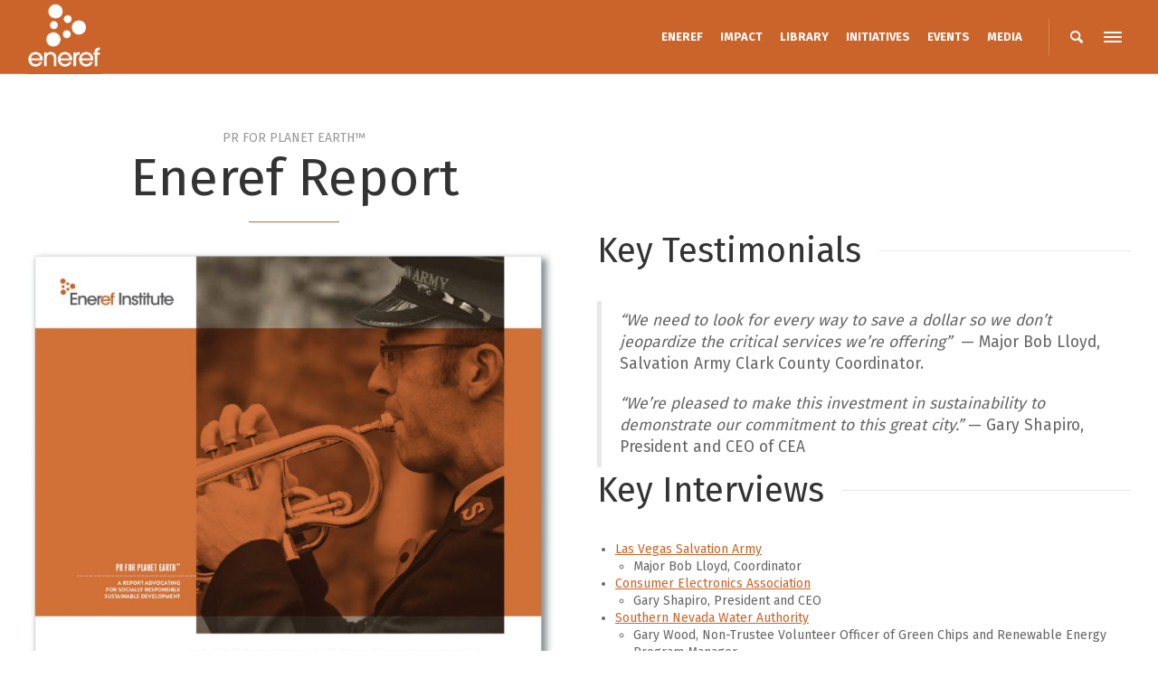

--- FILE ---
content_type: text/html; charset=UTF-8
request_url: https://eneref.org/report-details/group-residence-puts-in-solar-hot-water-using-southwest-gas-rebate/
body_size: 14101
content:
<!doctype html>
<html lang="en-US" class="no-js">
<head> 
<meta charset="UTF-8" />  
<meta name="viewport" content="width=device-width, initial-scale=1, maximum-scale=1">
 
<title>Group residence puts in solar hot water using Southwest Gas Rebate &#8211; Eneref Institute</title>
<meta name='robots' content='max-image-preview:large' />
	<style>img:is([sizes="auto" i], [sizes^="auto," i]) { contain-intrinsic-size: 3000px 1500px }</style>
	<script type="text/javascript">/*<![CDATA[ */ var html = document.getElementsByTagName("html")[0]; html.className = html.className.replace("no-js", "js"); window.onerror=function(e,f){var body = document.getElementsByTagName("body")[0]; body.className = body.className.replace("rt-loading", ""); var e_file = document.createElement("a");e_file.href = f;console.log( e );console.log( e_file.pathname );}/* ]]>*/</script>
<link rel='dns-prefetch' href='//fonts.googleapis.com' />
<link rel="alternate" type="application/rss+xml" title="Eneref Institute &raquo; Feed" href="https://eneref.org/feed/" />
<link rel="alternate" type="application/rss+xml" title="Eneref Institute &raquo; Comments Feed" href="https://eneref.org/comments/feed/" />
<script type="text/javascript">
/* <![CDATA[ */
window._wpemojiSettings = {"baseUrl":"https:\/\/s.w.org\/images\/core\/emoji\/16.0.1\/72x72\/","ext":".png","svgUrl":"https:\/\/s.w.org\/images\/core\/emoji\/16.0.1\/svg\/","svgExt":".svg","source":{"concatemoji":"https:\/\/eneref.org\/wp-includes\/js\/wp-emoji-release.min.js?ver=6.8.3"}};
/*! This file is auto-generated */
!function(s,n){var o,i,e;function c(e){try{var t={supportTests:e,timestamp:(new Date).valueOf()};sessionStorage.setItem(o,JSON.stringify(t))}catch(e){}}function p(e,t,n){e.clearRect(0,0,e.canvas.width,e.canvas.height),e.fillText(t,0,0);var t=new Uint32Array(e.getImageData(0,0,e.canvas.width,e.canvas.height).data),a=(e.clearRect(0,0,e.canvas.width,e.canvas.height),e.fillText(n,0,0),new Uint32Array(e.getImageData(0,0,e.canvas.width,e.canvas.height).data));return t.every(function(e,t){return e===a[t]})}function u(e,t){e.clearRect(0,0,e.canvas.width,e.canvas.height),e.fillText(t,0,0);for(var n=e.getImageData(16,16,1,1),a=0;a<n.data.length;a++)if(0!==n.data[a])return!1;return!0}function f(e,t,n,a){switch(t){case"flag":return n(e,"\ud83c\udff3\ufe0f\u200d\u26a7\ufe0f","\ud83c\udff3\ufe0f\u200b\u26a7\ufe0f")?!1:!n(e,"\ud83c\udde8\ud83c\uddf6","\ud83c\udde8\u200b\ud83c\uddf6")&&!n(e,"\ud83c\udff4\udb40\udc67\udb40\udc62\udb40\udc65\udb40\udc6e\udb40\udc67\udb40\udc7f","\ud83c\udff4\u200b\udb40\udc67\u200b\udb40\udc62\u200b\udb40\udc65\u200b\udb40\udc6e\u200b\udb40\udc67\u200b\udb40\udc7f");case"emoji":return!a(e,"\ud83e\udedf")}return!1}function g(e,t,n,a){var r="undefined"!=typeof WorkerGlobalScope&&self instanceof WorkerGlobalScope?new OffscreenCanvas(300,150):s.createElement("canvas"),o=r.getContext("2d",{willReadFrequently:!0}),i=(o.textBaseline="top",o.font="600 32px Arial",{});return e.forEach(function(e){i[e]=t(o,e,n,a)}),i}function t(e){var t=s.createElement("script");t.src=e,t.defer=!0,s.head.appendChild(t)}"undefined"!=typeof Promise&&(o="wpEmojiSettingsSupports",i=["flag","emoji"],n.supports={everything:!0,everythingExceptFlag:!0},e=new Promise(function(e){s.addEventListener("DOMContentLoaded",e,{once:!0})}),new Promise(function(t){var n=function(){try{var e=JSON.parse(sessionStorage.getItem(o));if("object"==typeof e&&"number"==typeof e.timestamp&&(new Date).valueOf()<e.timestamp+604800&&"object"==typeof e.supportTests)return e.supportTests}catch(e){}return null}();if(!n){if("undefined"!=typeof Worker&&"undefined"!=typeof OffscreenCanvas&&"undefined"!=typeof URL&&URL.createObjectURL&&"undefined"!=typeof Blob)try{var e="postMessage("+g.toString()+"("+[JSON.stringify(i),f.toString(),p.toString(),u.toString()].join(",")+"));",a=new Blob([e],{type:"text/javascript"}),r=new Worker(URL.createObjectURL(a),{name:"wpTestEmojiSupports"});return void(r.onmessage=function(e){c(n=e.data),r.terminate(),t(n)})}catch(e){}c(n=g(i,f,p,u))}t(n)}).then(function(e){for(var t in e)n.supports[t]=e[t],n.supports.everything=n.supports.everything&&n.supports[t],"flag"!==t&&(n.supports.everythingExceptFlag=n.supports.everythingExceptFlag&&n.supports[t]);n.supports.everythingExceptFlag=n.supports.everythingExceptFlag&&!n.supports.flag,n.DOMReady=!1,n.readyCallback=function(){n.DOMReady=!0}}).then(function(){return e}).then(function(){var e;n.supports.everything||(n.readyCallback(),(e=n.source||{}).concatemoji?t(e.concatemoji):e.wpemoji&&e.twemoji&&(t(e.twemoji),t(e.wpemoji)))}))}((window,document),window._wpemojiSettings);
/* ]]> */
</script>
<style id='wp-emoji-styles-inline-css' type='text/css'>

	img.wp-smiley, img.emoji {
		display: inline !important;
		border: none !important;
		box-shadow: none !important;
		height: 1em !important;
		width: 1em !important;
		margin: 0 0.07em !important;
		vertical-align: -0.1em !important;
		background: none !important;
		padding: 0 !important;
	}
</style>
<link rel='stylesheet' id='wp-block-library-css' href='https://eneref.org/wp-includes/css/dist/block-library/style.min.css?ver=6.8.3' type='text/css' media='all' />
<style id='classic-theme-styles-inline-css' type='text/css'>
/*! This file is auto-generated */
.wp-block-button__link{color:#fff;background-color:#32373c;border-radius:9999px;box-shadow:none;text-decoration:none;padding:calc(.667em + 2px) calc(1.333em + 2px);font-size:1.125em}.wp-block-file__button{background:#32373c;color:#fff;text-decoration:none}
</style>
<style id='global-styles-inline-css' type='text/css'>
:root{--wp--preset--aspect-ratio--square: 1;--wp--preset--aspect-ratio--4-3: 4/3;--wp--preset--aspect-ratio--3-4: 3/4;--wp--preset--aspect-ratio--3-2: 3/2;--wp--preset--aspect-ratio--2-3: 2/3;--wp--preset--aspect-ratio--16-9: 16/9;--wp--preset--aspect-ratio--9-16: 9/16;--wp--preset--color--black: #000000;--wp--preset--color--cyan-bluish-gray: #abb8c3;--wp--preset--color--white: #ffffff;--wp--preset--color--pale-pink: #f78da7;--wp--preset--color--vivid-red: #cf2e2e;--wp--preset--color--luminous-vivid-orange: #ff6900;--wp--preset--color--luminous-vivid-amber: #fcb900;--wp--preset--color--light-green-cyan: #7bdcb5;--wp--preset--color--vivid-green-cyan: #00d084;--wp--preset--color--pale-cyan-blue: #8ed1fc;--wp--preset--color--vivid-cyan-blue: #0693e3;--wp--preset--color--vivid-purple: #9b51e0;--wp--preset--gradient--vivid-cyan-blue-to-vivid-purple: linear-gradient(135deg,rgba(6,147,227,1) 0%,rgb(155,81,224) 100%);--wp--preset--gradient--light-green-cyan-to-vivid-green-cyan: linear-gradient(135deg,rgb(122,220,180) 0%,rgb(0,208,130) 100%);--wp--preset--gradient--luminous-vivid-amber-to-luminous-vivid-orange: linear-gradient(135deg,rgba(252,185,0,1) 0%,rgba(255,105,0,1) 100%);--wp--preset--gradient--luminous-vivid-orange-to-vivid-red: linear-gradient(135deg,rgba(255,105,0,1) 0%,rgb(207,46,46) 100%);--wp--preset--gradient--very-light-gray-to-cyan-bluish-gray: linear-gradient(135deg,rgb(238,238,238) 0%,rgb(169,184,195) 100%);--wp--preset--gradient--cool-to-warm-spectrum: linear-gradient(135deg,rgb(74,234,220) 0%,rgb(151,120,209) 20%,rgb(207,42,186) 40%,rgb(238,44,130) 60%,rgb(251,105,98) 80%,rgb(254,248,76) 100%);--wp--preset--gradient--blush-light-purple: linear-gradient(135deg,rgb(255,206,236) 0%,rgb(152,150,240) 100%);--wp--preset--gradient--blush-bordeaux: linear-gradient(135deg,rgb(254,205,165) 0%,rgb(254,45,45) 50%,rgb(107,0,62) 100%);--wp--preset--gradient--luminous-dusk: linear-gradient(135deg,rgb(255,203,112) 0%,rgb(199,81,192) 50%,rgb(65,88,208) 100%);--wp--preset--gradient--pale-ocean: linear-gradient(135deg,rgb(255,245,203) 0%,rgb(182,227,212) 50%,rgb(51,167,181) 100%);--wp--preset--gradient--electric-grass: linear-gradient(135deg,rgb(202,248,128) 0%,rgb(113,206,126) 100%);--wp--preset--gradient--midnight: linear-gradient(135deg,rgb(2,3,129) 0%,rgb(40,116,252) 100%);--wp--preset--font-size--small: 13px;--wp--preset--font-size--medium: 20px;--wp--preset--font-size--large: 36px;--wp--preset--font-size--x-large: 42px;--wp--preset--spacing--20: 0.44rem;--wp--preset--spacing--30: 0.67rem;--wp--preset--spacing--40: 1rem;--wp--preset--spacing--50: 1.5rem;--wp--preset--spacing--60: 2.25rem;--wp--preset--spacing--70: 3.38rem;--wp--preset--spacing--80: 5.06rem;--wp--preset--shadow--natural: 6px 6px 9px rgba(0, 0, 0, 0.2);--wp--preset--shadow--deep: 12px 12px 50px rgba(0, 0, 0, 0.4);--wp--preset--shadow--sharp: 6px 6px 0px rgba(0, 0, 0, 0.2);--wp--preset--shadow--outlined: 6px 6px 0px -3px rgba(255, 255, 255, 1), 6px 6px rgba(0, 0, 0, 1);--wp--preset--shadow--crisp: 6px 6px 0px rgba(0, 0, 0, 1);}:where(.is-layout-flex){gap: 0.5em;}:where(.is-layout-grid){gap: 0.5em;}body .is-layout-flex{display: flex;}.is-layout-flex{flex-wrap: wrap;align-items: center;}.is-layout-flex > :is(*, div){margin: 0;}body .is-layout-grid{display: grid;}.is-layout-grid > :is(*, div){margin: 0;}:where(.wp-block-columns.is-layout-flex){gap: 2em;}:where(.wp-block-columns.is-layout-grid){gap: 2em;}:where(.wp-block-post-template.is-layout-flex){gap: 1.25em;}:where(.wp-block-post-template.is-layout-grid){gap: 1.25em;}.has-black-color{color: var(--wp--preset--color--black) !important;}.has-cyan-bluish-gray-color{color: var(--wp--preset--color--cyan-bluish-gray) !important;}.has-white-color{color: var(--wp--preset--color--white) !important;}.has-pale-pink-color{color: var(--wp--preset--color--pale-pink) !important;}.has-vivid-red-color{color: var(--wp--preset--color--vivid-red) !important;}.has-luminous-vivid-orange-color{color: var(--wp--preset--color--luminous-vivid-orange) !important;}.has-luminous-vivid-amber-color{color: var(--wp--preset--color--luminous-vivid-amber) !important;}.has-light-green-cyan-color{color: var(--wp--preset--color--light-green-cyan) !important;}.has-vivid-green-cyan-color{color: var(--wp--preset--color--vivid-green-cyan) !important;}.has-pale-cyan-blue-color{color: var(--wp--preset--color--pale-cyan-blue) !important;}.has-vivid-cyan-blue-color{color: var(--wp--preset--color--vivid-cyan-blue) !important;}.has-vivid-purple-color{color: var(--wp--preset--color--vivid-purple) !important;}.has-black-background-color{background-color: var(--wp--preset--color--black) !important;}.has-cyan-bluish-gray-background-color{background-color: var(--wp--preset--color--cyan-bluish-gray) !important;}.has-white-background-color{background-color: var(--wp--preset--color--white) !important;}.has-pale-pink-background-color{background-color: var(--wp--preset--color--pale-pink) !important;}.has-vivid-red-background-color{background-color: var(--wp--preset--color--vivid-red) !important;}.has-luminous-vivid-orange-background-color{background-color: var(--wp--preset--color--luminous-vivid-orange) !important;}.has-luminous-vivid-amber-background-color{background-color: var(--wp--preset--color--luminous-vivid-amber) !important;}.has-light-green-cyan-background-color{background-color: var(--wp--preset--color--light-green-cyan) !important;}.has-vivid-green-cyan-background-color{background-color: var(--wp--preset--color--vivid-green-cyan) !important;}.has-pale-cyan-blue-background-color{background-color: var(--wp--preset--color--pale-cyan-blue) !important;}.has-vivid-cyan-blue-background-color{background-color: var(--wp--preset--color--vivid-cyan-blue) !important;}.has-vivid-purple-background-color{background-color: var(--wp--preset--color--vivid-purple) !important;}.has-black-border-color{border-color: var(--wp--preset--color--black) !important;}.has-cyan-bluish-gray-border-color{border-color: var(--wp--preset--color--cyan-bluish-gray) !important;}.has-white-border-color{border-color: var(--wp--preset--color--white) !important;}.has-pale-pink-border-color{border-color: var(--wp--preset--color--pale-pink) !important;}.has-vivid-red-border-color{border-color: var(--wp--preset--color--vivid-red) !important;}.has-luminous-vivid-orange-border-color{border-color: var(--wp--preset--color--luminous-vivid-orange) !important;}.has-luminous-vivid-amber-border-color{border-color: var(--wp--preset--color--luminous-vivid-amber) !important;}.has-light-green-cyan-border-color{border-color: var(--wp--preset--color--light-green-cyan) !important;}.has-vivid-green-cyan-border-color{border-color: var(--wp--preset--color--vivid-green-cyan) !important;}.has-pale-cyan-blue-border-color{border-color: var(--wp--preset--color--pale-cyan-blue) !important;}.has-vivid-cyan-blue-border-color{border-color: var(--wp--preset--color--vivid-cyan-blue) !important;}.has-vivid-purple-border-color{border-color: var(--wp--preset--color--vivid-purple) !important;}.has-vivid-cyan-blue-to-vivid-purple-gradient-background{background: var(--wp--preset--gradient--vivid-cyan-blue-to-vivid-purple) !important;}.has-light-green-cyan-to-vivid-green-cyan-gradient-background{background: var(--wp--preset--gradient--light-green-cyan-to-vivid-green-cyan) !important;}.has-luminous-vivid-amber-to-luminous-vivid-orange-gradient-background{background: var(--wp--preset--gradient--luminous-vivid-amber-to-luminous-vivid-orange) !important;}.has-luminous-vivid-orange-to-vivid-red-gradient-background{background: var(--wp--preset--gradient--luminous-vivid-orange-to-vivid-red) !important;}.has-very-light-gray-to-cyan-bluish-gray-gradient-background{background: var(--wp--preset--gradient--very-light-gray-to-cyan-bluish-gray) !important;}.has-cool-to-warm-spectrum-gradient-background{background: var(--wp--preset--gradient--cool-to-warm-spectrum) !important;}.has-blush-light-purple-gradient-background{background: var(--wp--preset--gradient--blush-light-purple) !important;}.has-blush-bordeaux-gradient-background{background: var(--wp--preset--gradient--blush-bordeaux) !important;}.has-luminous-dusk-gradient-background{background: var(--wp--preset--gradient--luminous-dusk) !important;}.has-pale-ocean-gradient-background{background: var(--wp--preset--gradient--pale-ocean) !important;}.has-electric-grass-gradient-background{background: var(--wp--preset--gradient--electric-grass) !important;}.has-midnight-gradient-background{background: var(--wp--preset--gradient--midnight) !important;}.has-small-font-size{font-size: var(--wp--preset--font-size--small) !important;}.has-medium-font-size{font-size: var(--wp--preset--font-size--medium) !important;}.has-large-font-size{font-size: var(--wp--preset--font-size--large) !important;}.has-x-large-font-size{font-size: var(--wp--preset--font-size--x-large) !important;}
:where(.wp-block-post-template.is-layout-flex){gap: 1.25em;}:where(.wp-block-post-template.is-layout-grid){gap: 1.25em;}
:where(.wp-block-columns.is-layout-flex){gap: 2em;}:where(.wp-block-columns.is-layout-grid){gap: 2em;}
:root :where(.wp-block-pullquote){font-size: 1.5em;line-height: 1.6;}
</style>
<link rel='stylesheet' id='awsm-team-css-css' href='https://eneref.org/wp-content/plugins/awsm-team-pro/css/team.min.css?ver=1.10.2' type='text/css' media='all' />
<link rel='stylesheet' id='bootstrap-css' href='https://eneref.org/wp-content/themes/rttheme19/css/layout3/bootstrap.css?ver=2.17' type='text/css' media='all' />
<link rel='stylesheet' id='theme-style-all-css' href='https://eneref.org/wp-content/themes/rttheme19/css/layout3/style.css?ver=2.17' type='text/css' media='all' />
<link rel='stylesheet' id='mediaelement-skin-css' href='https://eneref.org/wp-content/themes/rttheme19/css/mejs-skin.css?ver=2.17' type='text/css' media='all' />
<link rel='stylesheet' id='fontello-css' href='https://eneref.org/wp-content/themes/rttheme19/css/fontello/css/fontello.css?ver=2.17' type='text/css' media='all' />
<link rel='stylesheet' id='jquery-owl-carousel-css' href='https://eneref.org/wp-content/themes/rttheme19/css/owl-carousel.css?ver=2.17' type='text/css' media='all' />
<link rel='stylesheet' id='lightgallery-css' href='https://eneref.org/wp-content/themes/rttheme19/css/lightbox/lightgallery.min.css?ver=2.17' type='text/css' media='all' />
<!--[if IE 9]>
<link rel='stylesheet' id='theme-ie9-css' href='https://eneref.org/wp-content/themes/rttheme19/css/ie9.css?ver=2.17' type='text/css' media='all' />
<![endif]-->
<link rel='stylesheet' id='js_composer_front-css' href='https://eneref.org/wp-content/plugins/js_composer/assets/css/js_composer.min.css?ver=8.7.2' type='text/css' media='all' />
<link rel='stylesheet' id='theme-style-css' href='https://eneref.org/wp-content/themes/rttheme19/style.css?ver=6.8.3' type='text/css' media='all' />
<link rel='stylesheet' id='theme-dynamic-css' href='https://eneref.org/wp-content/uploads/rttheme19/dynamic-style-3497.css?ver=250913235634' type='text/css' media='all' />
<link rel='stylesheet' id='rt-google-fonts-css' href='//fonts.googleapis.com/css?family=Fira+Sans%3Aregular%2C700%2C500&#038;subset=latin%2Clatin-ext&#038;ver=1.0.0' type='text/css' media='all' />
<script type="text/javascript" src="https://eneref.org/wp-includes/js/jquery/jquery.min.js?ver=3.7.1" id="jquery-core-js"></script>
<script type="text/javascript" src="https://eneref.org/wp-includes/js/jquery/jquery-migrate.min.js?ver=3.4.1" id="jquery-migrate-js"></script>
<script type="text/javascript" src="//eneref.org/wp-content/plugins/revslider/sr6/assets/js/rbtools.min.js?ver=6.7.38" async id="tp-tools-js"></script>
<script type="text/javascript" src="//eneref.org/wp-content/plugins/revslider/sr6/assets/js/rs6.min.js?ver=6.7.38" async id="revmin-js"></script>
<script type="text/javascript" src="https://eneref.org/wp-content/themes/rttheme19/js/pace.js?ver=2.17" id="pace-js"></script>
<script type="text/javascript" src="https://eneref.org/wp-content/themes/rttheme19/js/modernizr.min.js?ver=2.17" id="modernizr-js"></script>
<script></script><link rel="https://api.w.org/" href="https://eneref.org/wp-json/" /><link rel="EditURI" type="application/rsd+xml" title="RSD" href="https://eneref.org/xmlrpc.php?rsd" />
<meta name="generator" content="WordPress 6.8.3" />
<link rel="canonical" href="https://eneref.org/report-details/group-residence-puts-in-solar-hot-water-using-southwest-gas-rebate/" />
<link rel='shortlink' href='https://eneref.org/?p=3497' />
<link rel="alternate" title="oEmbed (JSON)" type="application/json+oembed" href="https://eneref.org/wp-json/oembed/1.0/embed?url=https%3A%2F%2Feneref.org%2Freport-details%2Fgroup-residence-puts-in-solar-hot-water-using-southwest-gas-rebate%2F" />
<link rel="alternate" title="oEmbed (XML)" type="text/xml+oembed" href="https://eneref.org/wp-json/oembed/1.0/embed?url=https%3A%2F%2Feneref.org%2Freport-details%2Fgroup-residence-puts-in-solar-hot-water-using-southwest-gas-rebate%2F&#038;format=xml" />

<!--[if lt IE 9]><script src="https://eneref.org/wp-content/themes/rttheme19/js/html5shiv.min.js"></script><![endif]-->
<!--[if gte IE 9]> <style type="text/css"> .gradient { filter: none; } </style> <![endif]-->

<!--Theme Version:2.17 Plugin Version:2.14-->
<meta name="generator" content="Powered by WPBakery Page Builder - drag and drop page builder for WordPress."/>
<meta name="generator" content="Powered by Slider Revolution 6.7.38 - responsive, Mobile-Friendly Slider Plugin for WordPress with comfortable drag and drop interface." />
<link rel="icon" href="https://eneref.org/wp-content/uploads/2016/01/cropped-eneref-institute_bubbles_v1-32x32.jpg" sizes="32x32" />
<link rel="icon" href="https://eneref.org/wp-content/uploads/2016/01/cropped-eneref-institute_bubbles_v1-192x192.jpg" sizes="192x192" />
<link rel="apple-touch-icon" href="https://eneref.org/wp-content/uploads/2016/01/cropped-eneref-institute_bubbles_v1-180x180.jpg" />
<meta name="msapplication-TileImage" content="https://eneref.org/wp-content/uploads/2016/01/cropped-eneref-institute_bubbles_v1-270x270.jpg" />
<script>function setREVStartSize(e){
			//window.requestAnimationFrame(function() {
				window.RSIW = window.RSIW===undefined ? window.innerWidth : window.RSIW;
				window.RSIH = window.RSIH===undefined ? window.innerHeight : window.RSIH;
				try {
					var pw = document.getElementById(e.c).parentNode.offsetWidth,
						newh;
					pw = pw===0 || isNaN(pw) || (e.l=="fullwidth" || e.layout=="fullwidth") ? window.RSIW : pw;
					e.tabw = e.tabw===undefined ? 0 : parseInt(e.tabw);
					e.thumbw = e.thumbw===undefined ? 0 : parseInt(e.thumbw);
					e.tabh = e.tabh===undefined ? 0 : parseInt(e.tabh);
					e.thumbh = e.thumbh===undefined ? 0 : parseInt(e.thumbh);
					e.tabhide = e.tabhide===undefined ? 0 : parseInt(e.tabhide);
					e.thumbhide = e.thumbhide===undefined ? 0 : parseInt(e.thumbhide);
					e.mh = e.mh===undefined || e.mh=="" || e.mh==="auto" ? 0 : parseInt(e.mh,0);
					if(e.layout==="fullscreen" || e.l==="fullscreen")
						newh = Math.max(e.mh,window.RSIH);
					else{
						e.gw = Array.isArray(e.gw) ? e.gw : [e.gw];
						for (var i in e.rl) if (e.gw[i]===undefined || e.gw[i]===0) e.gw[i] = e.gw[i-1];
						e.gh = e.el===undefined || e.el==="" || (Array.isArray(e.el) && e.el.length==0)? e.gh : e.el;
						e.gh = Array.isArray(e.gh) ? e.gh : [e.gh];
						for (var i in e.rl) if (e.gh[i]===undefined || e.gh[i]===0) e.gh[i] = e.gh[i-1];
											
						var nl = new Array(e.rl.length),
							ix = 0,
							sl;
						e.tabw = e.tabhide>=pw ? 0 : e.tabw;
						e.thumbw = e.thumbhide>=pw ? 0 : e.thumbw;
						e.tabh = e.tabhide>=pw ? 0 : e.tabh;
						e.thumbh = e.thumbhide>=pw ? 0 : e.thumbh;
						for (var i in e.rl) nl[i] = e.rl[i]<window.RSIW ? 0 : e.rl[i];
						sl = nl[0];
						for (var i in nl) if (sl>nl[i] && nl[i]>0) { sl = nl[i]; ix=i;}
						var m = pw>(e.gw[ix]+e.tabw+e.thumbw) ? 1 : (pw-(e.tabw+e.thumbw)) / (e.gw[ix]);
						newh =  (e.gh[ix] * m) + (e.tabh + e.thumbh);
					}
					var el = document.getElementById(e.c);
					if (el!==null && el) el.style.height = newh+"px";
					el = document.getElementById(e.c+"_wrapper");
					if (el!==null && el) {
						el.style.height = newh+"px";
						el.style.display = "block";
					}
				} catch(e){
					console.log("Failure at Presize of Slider:" + e)
				}
			//});
		  };</script>
		<style type="text/css" id="wp-custom-css">
			#top-content{
	width: 100vw;
    left: calc(50% + 25px);
    position: relative;
    transform: translateX(-50%);
}
#top-content > div{
	max-width:1270px
}		</style>
		<style type="text/css" data-type="vc_shortcodes-custom-css">.vc_custom_1564153812277{padding-bottom: 0px !important;}</style><noscript><style> .wpb_animate_when_almost_visible { opacity: 1; }</style></noscript></head>
<body class="wp-singular portfolio-template-default single single-portfolio postid-3497 wp-embed-responsive wp-theme-rttheme19 rt-loading  layout3 wpb-js-composer js-comp-ver-8.7.2 vc_responsive">

		<!-- loader -->
		<div id="loader-wrapper"><div id="loader"></div></div>
		<!-- / #loader -->
		
<!-- background wrapper -->
<div id="container">   
 
		
	 

				

	<header class="top-header fullwidth sticky">

				

		<div class="header-elements fullwidth">
		
			<!-- mobile menu button -->
			<div class="mobile-menu-button"><span></span><span></span><span></span></div>

			
			<!-- logo -->
			<div id="logo" class="site-logo">
				 <a href="https://eneref.org" title="Eneref Institute"><img src="https://eneref.org/wp-content/uploads/2025/05/eneref_logo_bubbles-word-2025.png" alt="Eneref Institute" width="1950" height="1950" class="main_logo" /><img src="https://eneref.org/wp-content/uploads/2025/05/eneref_logo_bubbles-word-2025.png" alt="Eneref Institute" class="sticky_logo" /></a> 			</div><!-- / end #logo -->


			<div class="header-right">
				<nav class="main-navigation"><ul id="navigation" class="menu"><li id='menu-item-2905' data-depth='0' class="menu-item menu-item-type-post_type menu-item-object-page menu-item-home"><a  href="https://eneref.org/"><span>ENEREF</span></a> </li>
<li id='menu-item-10126' data-depth='0' class="menu-item menu-item-type-post_type menu-item-object-page"><a  href="https://eneref.org/impact/"><span>IMPACT</span></a> </li>
<li id='menu-item-11067' data-depth='0' class="menu-item menu-item-type-post_type menu-item-object-page"><a  href="https://eneref.org/report/"><span>LIBRARY</span></a> </li>
<li id='menu-item-10125' data-depth='0' class="menu-item menu-item-type-post_type menu-item-object-page"><a  href="https://eneref.org/initiative/"><span>INITIATIVES</span></a> </li>
<li id='menu-item-10383' data-depth='0' class="menu-item menu-item-type-post_type menu-item-object-page"><a  href="https://eneref.org/events/"><span>EVENTS</span></a> </li>
<li id='menu-item-10382' data-depth='0' class="menu-item menu-item-type-post_type menu-item-object-page"><a  href="https://eneref.org/media/"><span>MEDIA</span></a> </li>
</ul></nav>			<div id="tools">
				<ul>
					<li><a href="#" class="rt-search-button" title="Search"><span class="icon-search"></span></a></li>
<li><a href="#" class="rt-menu-button"><span></span><span></span><span></span></a></li>
				</ul>
			</div><!-- / end .nav-buttons -->
					</div><!-- / end .header-right -->


					<!-- mobile menu -->
		<div class="mobile-nav">
				<!-- navigation holder -->
				<nav>
					<ul id="mobile-navigation" class="mobile-navigation-menu"><li id='mobile-menu-item-2905' data-depth='0' class="menu-item menu-item-type-post_type menu-item-object-page menu-item-home"><a  href="https://eneref.org/"><span>ENEREF</span></a> </li>
<li id='mobile-menu-item-10126' data-depth='0' class="menu-item menu-item-type-post_type menu-item-object-page"><a  href="https://eneref.org/impact/"><span>IMPACT</span></a> </li>
<li id='mobile-menu-item-11067' data-depth='0' class="menu-item menu-item-type-post_type menu-item-object-page"><a  href="https://eneref.org/report/"><span>LIBRARY</span></a> </li>
<li id='mobile-menu-item-10125' data-depth='0' class="menu-item menu-item-type-post_type menu-item-object-page"><a  href="https://eneref.org/initiative/"><span>INITIATIVES</span></a> </li>
<li id='mobile-menu-item-10383' data-depth='0' class="menu-item menu-item-type-post_type menu-item-object-page"><a  href="https://eneref.org/events/"><span>EVENTS</span></a> </li>
<li id='mobile-menu-item-10382' data-depth='0' class="menu-item menu-item-type-post_type menu-item-object-page"><a  href="https://eneref.org/media/"><span>MEDIA</span></a> </li>
</ul>				</nav>
		</div>
		
		</div>
	</header>


	<!-- main contents -->
	<div id="main_content">

	
	
	 
	 

						
			

						
			 


		
		 

		

		

			
				
<div  class="content_row row vc_row wpb_row  default-style default" >
	
	<div class="content_row_wrapper  " ><div class="vc_col-sm-6 wpb_column vc_column_container" style="padding-top:34px;">
		<div class="wpb_wrapper">
			<div class="rt_heading_wrapper style-4">
						<span class="punchline">PR FOR PLANET EARTH&#x2122;</span><h2 class="rt_heading  with_punchline style-4" >Eneref Report</h2>
					</div>
	<div  class="wpb_single_image wpb_content_element vc_align_center wpb_content_element wpb_animate_when_almost_visible wpb_top-to-bottom top-to-bottom vc_custom_1564153812277">
		
		<figure class="wpb_wrapper vc_figure">
			<a href="http://www.eneref.org/reports/eneref_solarthermal_residence_vegas_salarmy.pdf" target="_blank" class="vc_single_image-wrapper   vc_box_border_grey"><img fetchpriority="high" decoding="async" width="791" height="1024" src="https://eneref.org/wp-content/uploads/2016/01/eneref_solarthermal_residence_vegas_salarmy_cover-791x1024.jpg" class="vc_single_image-img attachment-large" alt="" title="eneref_solarthermal_residence_vegas_salarmy_cover" srcset="https://eneref.org/wp-content/uploads/2016/01/eneref_solarthermal_residence_vegas_salarmy_cover-791x1024.jpg 791w, https://eneref.org/wp-content/uploads/2016/01/eneref_solarthermal_residence_vegas_salarmy_cover-600x776.jpg 600w, https://eneref.org/wp-content/uploads/2016/01/eneref_solarthermal_residence_vegas_salarmy_cover-232x300.jpg 232w, https://eneref.org/wp-content/uploads/2016/01/eneref_solarthermal_residence_vegas_salarmy_cover-768x994.jpg 768w, https://eneref.org/wp-content/uploads/2016/01/eneref_solarthermal_residence_vegas_salarmy_cover.jpg 1275w" sizes="(max-width: 791px) 100vw, 791px" /></a>
		</figure>
	</div>
<a  href="http://www.eneref.org/reports/eneref_solarthermal_residence_vegas_salarmy.pdf" target="_blank" title="DOWNLOAD REPORT" class="read_more  heading-font text small alignleft" style="font-size:16px;">DOWNLOAD REPORT</a>
		</div>
	</div>

	<div class="vc_col-sm-6 wpb_column vc_column_container">
		<div class="wpb_wrapper">
			<div class="vc_empty_space"   style="height: 140px"><span class="vc_empty_space_inner"></span></div><div class="rt_heading_wrapper style-6">
						<h3 class="rt_heading  style-6" >Key Testimonials</h3>
					</div>
<div  class="content_row row vc_row wpb_row vc_inner  global-style" >
	
	<div class="content_row_wrapper  " >
	<div class="vc_col-sm-12 wpb_column vc_column_container">
		<div class="wpb_wrapper">
			
	<div class="wpb_text_column wpb_content_element" >
		<div class="wpb_wrapper">
			<blockquote>
<p><em>&#8220;We need to look for every way to save a dollar so we don’t jeopardize the critical services we’re offering&#8221;</em>  &#8212; Major Bob Lloyd, Salvation Army Clark County Coordinator.</p>
</blockquote>

		</div>
	</div>

		</div>
	</div>

</div>
</div>

<div  class="content_row row vc_row wpb_row vc_inner  global-style" >
	
	<div class="content_row_wrapper  " >
	<div class="vc_col-sm-12 wpb_column vc_column_container">
		<div class="wpb_wrapper">
			
	<div class="wpb_text_column wpb_content_element" >
		<div class="wpb_wrapper">
			<blockquote>
<p><em>“We’re pleased to make this investment in sustainability to demonstrate our commitment to this great city.”</em> &#8212; Gary Shapiro, President and CEO of CEA</p>
</blockquote>

		</div>
	</div>

		</div>
	</div>

</div>
</div>

<div  class="content_row row vc_row wpb_row vc_inner  vc_custom_1451769299094 global-style" >
	
	<div class="content_row_wrapper  " >
	<div class="vc_col-sm-12 wpb_column vc_column_container">
		<div class="wpb_wrapper">
			<div class="rt_heading_wrapper style-6">
						<h3 class="rt_heading  style-6" >Key Interviews</h3>
					</div>
	<div class="wpb_text_column wpb_content_element" >
		<div class="wpb_wrapper">
			<ul>
<li><a href="http://www.salvationarmysouthernnevada.org/" target="_blank" rel="noopener">Las Vegas Salvation Army</a>
<ul>
<li>Major Bob Lloyd, Coordinator</li>
</ul>
</li>
<li><a href="http://www.cta.tech/About-CEA.aspx" target="_blank" rel="noopener">Consumer Electronics Association</a>
<ul>
<li>Gary Shapiro, President and CEO</li>
</ul>
</li>
<li><a href="https://www.snwa.com/" target="_blank" rel="noopener">Southern Nevada Water Authority</a>
<ul>
<li>Gary Wood, Non-Trustee Volunteer Officer of Green Chips and Renewable Energy Program Manager</li>
</ul>
</li>
</ul>

		</div>
	</div>

		</div>
	</div>

</div>
</div>

<div  class="content_row row vc_row wpb_row vc_inner  vc_custom_1451769281262 global-style" >
	
	<div class="content_row_wrapper  " >
	<div class="vc_col-sm-12 wpb_column vc_column_container">
		<div class="wpb_wrapper">
			<div class="rt_heading_wrapper style-6">
						<h3 class="rt_heading  style-6" >Overview</h3>
					</div>
	<div class="wpb_text_column wpb_content_element wpb_animate_when_almost_visible wpb_top-to-bottom top-to-bottom" >
		<div class="wpb_wrapper">
			<p>In times of need the Las Vegas Salvation Army is a place of refuge, with a hot meal, a warm bed and spiritual guidance. Recently, the city they serve had an opportunity to give back.</p>

		</div>
	</div>

		</div>
	</div>

</div>
</div>
<a  href="http://www.eneref.org/reports/eneref_solarthermal_residence_vegas_salarmy.pdf" target="_blank" title="DOWNLOAD REPORT" class="read_more  heading-font text small alignleft" style="font-size:16px;">DOWNLOAD REPORT</a>
		</div>
	</div>
</div>
</div>


							

			

			
				

	 
		


</div><!-- / end #main_content -->

<!-- footer -->
<footer id="footer" class="clearfix footer" data-footer="">
	<section class="footer_widgets content_row row clearfix footer border_grid fixed_heights footer_contents fullwidth"><div class="content_row_wrapper default clearfix"><div id="footer-column-1" class="col col-xs-12 col-sm-4 widgets_holder"><div id="nav_menu-3" class="footer_widget widget widget_nav_menu"><div class="menu-about-eneref-container"><ul id="menu-about-eneref" class="menu"><li id="menu-item-14667" class="menu-item menu-item-type-custom menu-item-object-custom menu-item-has-children menu-item-14667"><a>ABOUT ENEREF</a>
<ul class="sub-menu">
	<li id="menu-item-14669" class="menu-item menu-item-type-post_type menu-item-object-page menu-item-14669"><a href="https://eneref.org/about-eneref-institute/">About Eneref Institute</a></li>
	<li id="menu-item-14654" class="menu-item menu-item-type-post_type menu-item-object-page menu-item-14654"><a href="https://eneref.org/policy-and-methodology/">Policy and Methodology</a></li>
	<li id="menu-item-18394" class="menu-item menu-item-type-post_type menu-item-object-page menu-item-18394"><a href="https://eneref.org/case-study-submittal/">Case Study Submittal</a></li>
	<li id="menu-item-18376" class="menu-item menu-item-type-post_type menu-item-object-page menu-item-18376"><a href="https://eneref.org/highlighted-in-an-eneref-report/">You&#8217;re In an Eneref Report</a></li>
	<li id="menu-item-22082" class="menu-item menu-item-type-post_type menu-item-object-page menu-item-22082"><a href="https://eneref.org/partner/">Partner Page</a></li>
	<li id="menu-item-14652" class="menu-item menu-item-type-post_type menu-item-object-page menu-item-14652"><a href="https://eneref.org/internships/">Internship Page</a></li>
	<li id="menu-item-21852" class="menu-item menu-item-type-post_type menu-item-object-page menu-item-21852"><a href="https://eneref.org/sponsor/">Campaign Sponsorship</a></li>
	<li id="menu-item-18377" class="menu-item menu-item-type-post_type menu-item-object-page menu-item-18377"><a href="https://eneref.org/media/citations/">Eneref Citations</a></li>
</ul>
</li>
<li id="menu-item-14659" class="menu-item menu-item-type-custom menu-item-object-custom menu-item-has-children menu-item-14659"><a>ENEREF TEAM</a>
<ul class="sub-menu">
	<li id="menu-item-14678" class="menu-item menu-item-type-post_type menu-item-object-page menu-item-14678"><a href="https://eneref.org/executive/">Eneref Executive Team</a></li>
	<li id="menu-item-14664" class="menu-item menu-item-type-post_type menu-item-object-page menu-item-14664"><a href="https://eneref.org/fellows/">Fellows &#038; Advisors</a></li>
	<li id="menu-item-14662" class="menu-item menu-item-type-post_type menu-item-object-page menu-item-14662"><a href="https://eneref.org/research-advisors/">Collaboration Partners</a></li>
</ul>
</li>
</ul></div></div></div><div id="footer-column-2" class="col col-xs-12 col-sm-4 widgets_holder"><div id="latest_posts_2-1" class="footer_widget widget widget_latest_posts"><h5>ENEREF INSTITUTE NEWS</h5>
				<div>
					
						<a class="title" href="https://eneref.org/ndtv-india/" title="Independent TV — India" rel="bookmark">Independent TV — India</a>
						<span class="meta">June 27, 2025</span>
					<p>Prominent Indian News Network Interviews Seth Warren Rose on Marine Heatwave Crisis...</p>
				</div>
			
				<div>
					
						<a class="title" href="https://eneref.org/the-financial-express-12-2024/" title="The Financial Express — Bangladesh" rel="bookmark">The Financial Express — Bangladesh</a>
						<span class="meta">December 15, 2024</span>
					<p>Financial Daily Reports on Eneref Institute’s Concerns Over Saudi Arabia’s 2034 World Cup Environmen...</p>
				</div>
			
				<div>
					
						<a class="title" href="https://eneref.org/the-korea-times-12-2024/" title="The Korea Times — South Korea" rel="bookmark">The Korea Times — South Korea</a>
						<span class="meta">December 15, 2024</span>
					<p>South Korea’s Leading English-Language Daily Highlights Eneref&#8217;s Concerns Over Saudi Arabia’s...</p>
				</div>
			
				<div>
					
						<a class="title" href="https://eneref.org/washington-post-12-2024/" title="The Washington Post — United States" rel="bookmark">The Washington Post — United States</a>
						<span class="meta">December 14, 2024</span>
					<p>Renowned American Newspaper Features Insights from Eneref Institute on Climate Impacts of Saudi Arab...</p>
				</div>
			
				<div>
					
						<a class="title" href="https://eneref.org/kingspan-12-2024/" title="Kingspan — Belgium" rel="bookmark">Kingspan — Belgium</a>
						<span class="meta">December 11, 2024</span>
					<p>Innovative Belgian Construction Platform Highlights Eneref Institute&#8217;s Research on Natural Lig...</p>
				</div>
			</div></div><div id="footer-column-3" class="col col-xs-12 col-sm-4 widgets_holder"><div id="text-3" class="footer_widget widget widget_text"><h5>PR FOR PLANET EARTH</h5>			<div class="textwidget"><p>Eneref Institute is a global research and advocacy organization with offices in the United States, Asia, South America, Africa, and Europe. We work closely with leaders to turn ideas into action to sustain our natural resources. Our work focuses on eight critical issues at the intersection of environment and development: energy, land, buildings, industry, transport, water, cities and food.</p>
</div>
		</div><div id="social_media_icons-1" class="footer_widget widget widget_social_media_icons"><ul class="social_media"><li class="mail"><a class="icon-mail" target="_self" href="mailto:info@eneref.org" title="Email" rel="nofollow"><span>Email</span></a></li><li class="twitter"><a class="icon-twitter" target="_self" href="https://twitter.com/Eneref" title="X" rel="nofollow"><span>X</span></a></li><li class="facebook"><a class="icon-facebook" target="_self" href="https://www.facebook.com/Eneref/" title="Facebook" rel="nofollow"><span>FaceBook</span></a></li><li class="linkedin"><a class="icon-linkedin" target="_self" href="https://www.linkedin.com/company/1295352/admin/" title="Linkedin" rel="nofollow"><span>LinkedIn</span></a></li><li class="vimeo"><a class="icon-vimeo" target="_self" href="https://vimeo.com/eneref" title="Vimeo" rel="nofollow"><span>Vimeo</span></a></li><li class="instagram"><a class="icon-instagram" target="_self" href="https://www.instagram.com/eneref/" title="Instagram" rel="nofollow"><span>Instagram</span></a></li></ul></div><div id="contact_info-3" class="footer_widget widget widget_contact_info"><div class="with_icons style-1"><div><span class="icon icon-home"></span><div>6218 Georgia Ave NW, Suite 421, Washington, DC 20011</div></div><div><span class="icon icon-phone"></span><div>US Main:  (202) 221-8440</div></div><div><span class="icon icon-mail-1"></span><div><a href="mailto:info@eneref.org">info@eneref.org</a></div></div><div><span class="icon icon-pencil-1"></span><div><a href="https://eneref.org/contact-us/" title="Contact Eneref">Contact Eneref</a></div></div></div></div><div id="text-5" class="footer_widget widget widget_text">			<div class="textwidget"><p>Global      <a href="https://eneref.org">www.eneref.org</a><br />
Asia          <a href="https://eneref.org">www.eneref.asia</a><br />
Europe     <a href="https://eneref.org">www.eneref.eu</a></p>
</div>
		</div></div></div></section><div class="content_row row clearfix footer_contents footer_info_bar fullwidth"><div class="content_row_wrapper default clearfix"><div class="col col-sm-12"><div class="copyright ">Copyright © Eneref Institute</div><ul id="footer-navigation" class="menu"><li id="menu-item-2606" class="menu-item menu-item-type-custom menu-item-object-custom menu-item-2606"><a href="https://eneref.org/terms-conditions/">Terms &#038; Conditions</a></li>
<li id="menu-item-2607" class="menu-item menu-item-type-custom menu-item-object-custom menu-item-2607"><a href="https://eneref.org/privacy-policy/">Privacy Policy</a></li>
<li id="menu-item-8137" class="menu-item menu-item-type-post_type menu-item-object-page menu-item-8137"><a href="https://eneref.org/sponsor/">Sponsor</a></li>
</ul></div></div></div></footer><!-- / end #footer -->

</div><!-- / end #container --> 

		<script>
			window.RS_MODULES = window.RS_MODULES || {};
			window.RS_MODULES.modules = window.RS_MODULES.modules || {};
			window.RS_MODULES.waiting = window.RS_MODULES.waiting || [];
			window.RS_MODULES.defered = false;
			window.RS_MODULES.moduleWaiting = window.RS_MODULES.moduleWaiting || {};
			window.RS_MODULES.type = 'compiled';
		</script>
		<script type="speculationrules">
{"prefetch":[{"source":"document","where":{"and":[{"href_matches":"\/*"},{"not":{"href_matches":["\/wp-*.php","\/wp-admin\/*","\/wp-content\/uploads\/*","\/wp-content\/*","\/wp-content\/plugins\/*","\/wp-content\/themes\/rttheme19\/*","\/*\\?(.+)"]}},{"not":{"selector_matches":"a[rel~=\"nofollow\"]"}},{"not":{"selector_matches":".no-prefetch, .no-prefetch a"}}]},"eagerness":"conservative"}]}
</script>
<div class="side-panel-holder">
	<div class="side-panel-wrapper">
		<div class="side-panel-contents">
<form method="get"  action="https://eneref.org/"  class="wp-search-form rt_form">
	<ul>
		<li><input type="text" class='search showtextback' placeholder="search" name="s" /><span class="icon-search-1"></span></li>
	</ul>
	</form><ul id="rt-side-navigation" class="menu"><li id='sp-menu-item-7161' data-depth='0' class="menu-item menu-item-type-custom menu-item-object-custom"><a  href="https://eneref.org/about-eneref-institute/">What does Eneref Institute do?</a> </li>
<li id='sp-menu-item-7158' data-depth='0' class="menu-item menu-item-type-custom menu-item-object-custom"><a  href="https://eneref.org/impact/">What does Eneref campaign for?</a> </li>
<li id='sp-menu-item-19533' data-depth='0' class="menu-item menu-item-type-post_type menu-item-object-page"><a  href="https://eneref.org/fellows/">Who are the Eneref Institute Advisors?</a> </li>
<li id='sp-menu-item-7159' data-depth='0' class="menu-item menu-item-type-custom menu-item-object-custom"><a  href="https://eneref.org/case-study-submittal/">How can we submit a case study idea?</a> </li>
<li id='sp-menu-item-5587' data-depth='0' class="menu-item menu-item-type-custom menu-item-object-custom"><a  href="https://eneref.org/internships/">How can I intern for Eneref Institute?</a> </li>
<li id='sp-menu-item-5588' data-depth='0' class="menu-item menu-item-type-custom menu-item-object-custom"><a  href="https://eneref.org/highlighted-in-an-eneref-report/">Eneref featured us in a Report. Now what?</a> </li>
<li id='sp-menu-item-9480' data-depth='0' class="menu-item menu-item-type-custom menu-item-object-custom"><a  href="https://eneref.org/policy-and-methodology/">How does Eneref govern content?</a> </li>
</ul><div class="side-panel-widgets">
</div>
		</div>
	</div>
</div>
<script type="text/html" id="wpb-modifications"> window.wpbCustomElement = 1; </script><link rel='stylesheet' id='vc_animate-css-css' href='https://eneref.org/wp-content/plugins/js_composer/assets/lib/vendor/dist/animate.css/animate.min.css?ver=8.7.2' type='text/css' media='all' />
<link rel='stylesheet' id='rs-plugin-settings-css' href='//eneref.org/wp-content/plugins/revslider/sr6/assets/css/rs6.css?ver=6.7.38' type='text/css' media='all' />
<style id='rs-plugin-settings-inline-css' type='text/css'>
#rs-demo-id {}
</style>
<script type="text/javascript" id="awsm-team-js-extra">
/* <![CDATA[ */
var awsmTeamPublic = {"ajaxurl":"https:\/\/eneref.org\/wp-admin\/admin-ajax.php","deep_linking":{"enable":"","member":{"prefix":"member","suffix":"info"},"team":{"prefix":"team","suffix":"info"}},"scripts_src":"https:\/\/eneref.org\/wp-content\/plugins\/awsm-team-pro\/js"};
/* ]]> */
</script>
<script type="text/javascript" src="https://eneref.org/wp-content/plugins/awsm-team-pro/js/team.min.js?ver=1.10.2" id="awsm-team-js"></script>
<script type="text/javascript" src="https://eneref.org/wp-content/themes/rttheme19/js/bootstrap.min.js?ver=2.17" id="bootstrap-js"></script>
<script type="text/javascript" src="https://eneref.org/wp-content/themes/rttheme19/js/imagesloaded.min.js?ver=2.17" id="imgsloaded-js"></script>
<script type="text/javascript" src="https://eneref.org/wp-content/themes/rttheme19/js/owl.carousel.min.js?ver=2.17" id="owl-carousel-js"></script>
<script type="text/javascript" src="https://eneref.org/wp-content/themes/rttheme19/js/jflickrfeed.min.js?ver=2.17" id="jflickrfeed-js"></script>
<script type="text/javascript" src="https://eneref.org/wp-content/themes/rttheme19/js/isotope.pkgd.min.js?ver=2.17" id="jquery-isotop-js"></script>
<script type="text/javascript" src="https://eneref.org/wp-content/themes/rttheme19/js/customselect.min.js?ver=2.17" id="customselect-js"></script>
<script type="text/javascript" src="https://eneref.org/wp-content/themes/rttheme19/js/lightgallery-all.min.js?ver=2.17" id="lightgallery-js"></script>
<script type="text/javascript" src="https://eneref.org/wp-content/themes/rttheme19/js/waypoints.min.js?ver=2.17" id="waypoints-js"></script>
<script type="text/javascript" src="https://eneref.org/wp-content/themes/rttheme19/js/jquery.vide.min.js?ver=2.17" id="jquery-vide-js"></script>
<script type="text/javascript" src="https://eneref.org/wp-content/themes/rttheme19/js/perfect-scrollbar.jquery.min.js?ver=2.17" id="perfect-scrollbar-js"></script>
<script type="text/javascript" src="https://eneref.org/wp-content/themes/rttheme19/js/TweenLite.min.js?ver=2.17" id="TweenLite-js"></script>
<script type="text/javascript" id="mediaelement-core-js-before">
/* <![CDATA[ */
var mejsL10n = {"language":"en","strings":{"mejs.download-file":"Download File","mejs.install-flash":"You are using a browser that does not have Flash player enabled or installed. Please turn on your Flash player plugin or download the latest version from https:\/\/get.adobe.com\/flashplayer\/","mejs.fullscreen":"Fullscreen","mejs.play":"Play","mejs.pause":"Pause","mejs.time-slider":"Time Slider","mejs.time-help-text":"Use Left\/Right Arrow keys to advance one second, Up\/Down arrows to advance ten seconds.","mejs.live-broadcast":"Live Broadcast","mejs.volume-help-text":"Use Up\/Down Arrow keys to increase or decrease volume.","mejs.unmute":"Unmute","mejs.mute":"Mute","mejs.volume-slider":"Volume Slider","mejs.video-player":"Video Player","mejs.audio-player":"Audio Player","mejs.captions-subtitles":"Captions\/Subtitles","mejs.captions-chapters":"Chapters","mejs.none":"None","mejs.afrikaans":"Afrikaans","mejs.albanian":"Albanian","mejs.arabic":"Arabic","mejs.belarusian":"Belarusian","mejs.bulgarian":"Bulgarian","mejs.catalan":"Catalan","mejs.chinese":"Chinese","mejs.chinese-simplified":"Chinese (Simplified)","mejs.chinese-traditional":"Chinese (Traditional)","mejs.croatian":"Croatian","mejs.czech":"Czech","mejs.danish":"Danish","mejs.dutch":"Dutch","mejs.english":"English","mejs.estonian":"Estonian","mejs.filipino":"Filipino","mejs.finnish":"Finnish","mejs.french":"French","mejs.galician":"Galician","mejs.german":"German","mejs.greek":"Greek","mejs.haitian-creole":"Haitian Creole","mejs.hebrew":"Hebrew","mejs.hindi":"Hindi","mejs.hungarian":"Hungarian","mejs.icelandic":"Icelandic","mejs.indonesian":"Indonesian","mejs.irish":"Irish","mejs.italian":"Italian","mejs.japanese":"Japanese","mejs.korean":"Korean","mejs.latvian":"Latvian","mejs.lithuanian":"Lithuanian","mejs.macedonian":"Macedonian","mejs.malay":"Malay","mejs.maltese":"Maltese","mejs.norwegian":"Norwegian","mejs.persian":"Persian","mejs.polish":"Polish","mejs.portuguese":"Portuguese","mejs.romanian":"Romanian","mejs.russian":"Russian","mejs.serbian":"Serbian","mejs.slovak":"Slovak","mejs.slovenian":"Slovenian","mejs.spanish":"Spanish","mejs.swahili":"Swahili","mejs.swedish":"Swedish","mejs.tagalog":"Tagalog","mejs.thai":"Thai","mejs.turkish":"Turkish","mejs.ukrainian":"Ukrainian","mejs.vietnamese":"Vietnamese","mejs.welsh":"Welsh","mejs.yiddish":"Yiddish"}};
/* ]]> */
</script>
<script type="text/javascript" src="https://eneref.org/wp-includes/js/mediaelement/mediaelement-and-player.min.js?ver=4.2.17" id="mediaelement-core-js"></script>
<script type="text/javascript" src="https://eneref.org/wp-includes/js/mediaelement/mediaelement-migrate.min.js?ver=6.8.3" id="mediaelement-migrate-js"></script>
<script type="text/javascript" id="mediaelement-js-extra">
/* <![CDATA[ */
var _wpmejsSettings = {"pluginPath":"\/wp-includes\/js\/mediaelement\/","classPrefix":"mejs-","stretching":"responsive","audioShortcodeLibrary":"mediaelement","videoShortcodeLibrary":"mediaelement"};
/* ]]> */
</script>
<script type="text/javascript" id="rt-theme-scripts-js-extra">
/* <![CDATA[ */
var rtframework_params = {"ajax_url":"https:\/\/eneref.org\/wp-admin\/admin-ajax.php","rttheme_template_dir":"https:\/\/eneref.org\/wp-content\/themes\/rttheme19","popup_blocker_message":"Please disable your pop-up blocker and click the \"Open\" link again.","wpml_lang":null,"theme_slug":"rttheme19","home_url":"https:\/\/eneref.org","page_loading":"1","page_leaving":""};
/* ]]> */
</script>
<script type="text/javascript" id="rt-theme-scripts-js-before">
/* <![CDATA[ */
// Create a new object for custom validation of a custom field.

/*
var mySubmitController = Marionette.Object.extend( {
  
  initialize: function() {
    this.listenTo( Backbone.Radio.channel( 'forms' ), 'submit:response', this.actionSubmit );
  },

  actionSubmit: function( response ) {
    // Do stuff here.
console.log("Form submitted")
console.log(response )
  },

});

// On Document Ready...
jQuery( document ).ready( function( $ ) {

    // Instantiate our custom field's controller, defined above.
    new mySubmitController();
});

*/
/* ]]> */
</script>
<script type="text/javascript" src="https://eneref.org/wp-content/themes/rttheme19/js/layout3/scripts.js?ver=2.17" id="rt-theme-scripts-js"></script>
<script type="text/javascript" src="https://eneref.org/wp-content/plugins/js_composer/assets/js/dist/js_composer_front.min.js?ver=8.7.2" id="wpb_composer_front_js-js"></script>
<script type="text/javascript" src="https://eneref.org/wp-content/plugins/js_composer/assets/lib/vc/vc_waypoints/vc-waypoints.min.js?ver=8.7.2" id="vc_waypoints-js"></script>
<script></script></body>
</html>